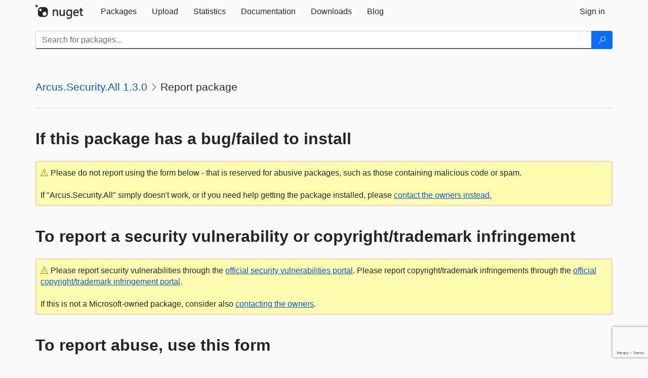

--- FILE ---
content_type: text/html; charset=utf-8
request_url: https://www.nuget.org/packages/Arcus.Security.All/1.3.0/ReportAbuse
body_size: 6802
content:
<!DOCTYPE html>
<html lang="en">
<head>
    <meta charset="utf-8" />
    <meta http-equiv="X-UA-Compatible" content="IE=edge">
    <meta name="viewport" content="width=device-width, initial-scale=1">
        <meta name="robots" content="noindex">

        <link rel="canonical" href="https://www.nuget.org/packages/Arcus.Security.All/1.3.0/ReportAbuse">

    
    

    <title>
        NuGet Gallery
        | Report Package Arcus.Security.All 1.3.0
    </title>

    <link href="/favicon.ico" rel="shortcut icon" type="image/x-icon" />
        <link title="NuGet.org" type="application/opensearchdescription+xml" href="/opensearch.xml" rel="search">

    <link href="/Content/gallery/css/site.min.css?v=1na5Q3HPVSkugniYsNxjmE134E1C4dpzFOT5rmDYA-E1" rel="stylesheet"/>

    <link href="/Content/gallery/css/bootstrap.min.css" rel="stylesheet"/>


    <script nonce="5vEXuxCuqcmp9Y5xeF64OncPUN70ER7ZN7ha72ndImg=">
        // Check the browser preferred color scheme
        const prefersDarkMode = window.matchMedia("(prefers-color-scheme: dark)").matches;
        const defaultTheme = prefersDarkMode ? "dark" : "light";
        const preferredTheme = localStorage.getItem("theme")

        // Check if the localStorage item is set, if not set it to the system theme
        if (!preferredTheme || !(preferredTheme === "dark" || preferredTheme === "light")) {
            localStorage.setItem("theme", "system");
        }

        if (preferredTheme === "light" || preferredTheme === "dark") {
            document.documentElement.setAttribute('data-theme', preferredTheme);
        }
        else {
            document.documentElement.setAttribute('data-theme', defaultTheme);
        }
    </script>

    <!-- HTML5 shim and Respond.js for IE8 support of HTML5 elements and media queries -->
    <!-- WARNING: Respond.js doesn't work if you view the page via file:// -->
    <!--[if lt IE 9]>
      <script src="https://oss.maxcdn.com/html5shiv/3.7.3/html5shiv.min.js"></script>
      <script src="https://oss.maxcdn.com/respond/1.4.2/respond.min.js"></script>
    <![endif]-->

    
    
    
    
                <script type="text/javascript">
                var appInsights = window.appInsights || function (config) {
                    function s(config) {
                        t[config] = function () {
                            var i = arguments;
                            t.queue.push(function () { t[config].apply(t, i) })
                        }
                    }

                    var t = { config: config }, r = document, f = window, e = "script", o = r.createElement(e), i, u;
                    for (o.src = config.url || "//js.monitor.azure.com/scripts/a/ai.0.js", r.getElementsByTagName(e)[0].parentNode.appendChild(o), t.cookie = r.cookie, t.queue = [], i = ["Event", "Exception", "Metric", "PageView", "Trace"]; i.length;) s("track" + i.pop());
                    return config.disableExceptionTracking || (i = "onerror", s("_" + i), u = f[i], f[i] = function (config, r, f, e, o) {
                        var s = u && u(config, r, f, e, o);
                        return s !== !0 && t["_" + i](config, r, f, e, o), s
                    }), t
                }({
                    instrumentationKey: 'df3a36b9-dfba-401c-82ab-35690083be3e',
                    samplingPercentage: 100
                });

                window.appInsights = appInsights;
                appInsights.trackPageView();
            </script>

</head>
<body >
    

<div id="cookie-banner"></div>




<nav class="navbar navbar-inverse" role="navigation">
    <div class="container">
        <div class="row">
            <div class="col-sm-12 text-center">
                <a href="#" id="skipToContent" class="showOnFocus" title="Skip To Content">Skip To Content</a>
            </div>
        </div>
        <div class="row">
            <div class="col-sm-12">
                <div class="navbar-header">
                    <button type="button" class="navbar-toggle collapsed" data-toggle="collapse" data-target="#navbar" aria-expanded="false" aria-controls="navbar">
                        <span class="sr-only">Toggle navigation</span>
                        <span class="icon-bar"></span>
                        <span class="icon-bar"></span>
                        <span class="icon-bar"></span>
                    </button>
                    <a href="/" class="home-link">
                        <div class="navbar-logo nuget-logo-image" alt="NuGet home" role="img" aria-label="NuGet Home"     onerror="this.src='https://nuget.org/Content/gallery/img/logo-header-94x29.png'; this.onerror = null;"
></div>
                    </a>
                </div>
                <div id="navbar" class="navbar-collapse collapse">
                    <ul class="nav navbar-nav" role="tablist">
                            <li class="" role="presentation">
        <a role="tab" name="Packages" aria-selected="false" href="/packages" class="link-to-add-local-search-filters">
            <span>Packages</span>
        </a>
    </li>

                            <li class="" role="presentation">
        <a role="tab" name="Upload" aria-selected="false" href="/packages/manage/upload">
            <span>Upload</span>
        </a>
    </li>

    <li class="" role="presentation">
        <a role="tab" name="Statistics" aria-selected="false" href="/stats">
            <span>Statistics</span>
        </a>
    </li>
                                                    <li class="" role="presentation">
        <a role="tab" name="Documentation" aria-selected="false" href="https://docs.microsoft.com/nuget/">
            <span>Documentation</span>
        </a>
    </li>

                            <li class="" role="presentation">
        <a role="tab" name="Downloads" aria-selected="false" href="/downloads">
            <span>Downloads</span>
        </a>
    </li>

                            <li class="" role="presentation">
        <a role="tab" name="Blog" aria-selected="false" href="https://blog.nuget.org/">
            <span>Blog</span>
        </a>
    </li>

                    </ul>
                        <ul class="nav navbar-nav navbar-right" role="tablist">
    <li class="" role="presentation">
        <a role="tab" name="Sign in" aria-selected="false" href="/users/account/LogOn?returnUrl=%2Fpackages%2FArcus.Security.All%2F1.3.0%2FReportMyPackage" title="Sign in to an existing NuGet.org account">
            <span>Sign in</span>
        </a>
    </li>
                        </ul>
                </div>
            </div>
        </div>
    </div>

        <div id="search-bar-header" class="container search-container">
            <div class="row">
                <form aria-label="Package search bar" class="col-sm-12" id="form-to-add-local-search-filters" action="/packages" method="get">
                    <div class="input-group">
    <input name="q" type="text" class="form-control input-brand" id="search" aria-label="Enter packages to search"
           placeholder="Search for packages..." autocomplete="off"
           value=""
            />
    <span class="input-group-btn">
        <button class="btn btn-brand btn-search" type="submit"
                title="Search for packages" aria-label="Search">
            <span class="ms-Icon ms-Icon--Search" aria-hidden="true"></span>
        </button>
    </span>
</div>
                    <div id="autocomplete-results-container" class="text-left" tabindex="0"></div>

<script type="text/html" id="autocomplete-results-row">
    <!-- ko if: $data -->
    <!-- ko if: $data.PackageRegistration -->
    <div class="col-sm-4 autocomplete-row-id autocomplete-row-data">
        <span data-bind="attr: { id: 'autocomplete-result-id-' + $data.PackageRegistration.Id, title: $data.PackageRegistration.Id }, text: $data.PackageRegistration.Id"></span>
    </div>
    <div class="col-sm-4 autocomplete-row-downloadcount text-right autocomplete-row-data">
        <span data-bind="text: $data.DownloadCount + ' downloads'"></span>
    </div>
    <div class="col-sm-4 autocomplete-row-owners text-left autocomplete-row-data">
        <span data-bind="text: $data.OwnersString + ' '"></span>
    </div>
    <!-- /ko -->
    <!-- ko ifnot: $data.PackageRegistration -->
    <div class="col-sm-12 autocomplete-row-id autocomplete-row-data">
        <span data-bind="attr: { id: 'autocomplete-result-id-' + $data, title: $data  }, text: $data"></span>
    </div>
    <!-- /ko -->
    <!-- /ko -->
</script>

<script type="text/html" id="autocomplete-results-template">
    <!-- ko if: $data.data.length > 0 -->
    <div data-bind="foreach: $data.data" id="autocomplete-results-list">
        <a data-bind="attr: { id: 'autocomplete-result-row-' + $data, href: '/packages/' + $data, title: $data }" tabindex="-1">
            <div data-bind="attr:{ id: 'autocomplete-container-' + $data }" class="autocomplete-results-row">
            </div>
        </a>
    </div>
    <!-- /ko -->
</script>

                </form>
            </div>
        </div>
</nav>






    <div id="skippedToContent">
    

<section role="main" class="container main-container page-report-abuse">
    <div class="row report-form">
        <div class="col-sm-12  col-md-12 ">
            

    <h1 class="ms-font-xl breadcrumb-title">
            <span class="ms-noWrap"><a href="/packages/Arcus.Security.All/1.3.0">Arcus.Security.All 1.3.0</a></span>
                <i class="ms-Icon ms-Icon--ChevronRight ms-font-m" aria-hidden="true"></i>
            <span class="ms-noWrap">Report package
</span>
    </h1>
        <hr class="breadcrumb-divider" />


                <h2><strong>If this package has a bug/failed to install</strong></h2>
    <div class="icon-text alert alert-brand-warning"   role="alert" aria-live="assertive"  >
        <i class="ms-Icon ms-Icon--Warning" aria-hidden="true"></i>
        
                        Please do not report using the form below - that is reserved for abusive packages, such as those containing malicious code or spam.
                        <br />
                        <br />
                        If "Arcus.Security.All" simply doesn't work, or if you need help getting the package installed, please
                        <a href="/packages/Arcus.Security.All/1.3.0/ContactOwners" title="contact the owners">contact the owners instead.</a>
                    

    </div>
                <h2><strong>To report a security vulnerability or copyright/trademark infringement</strong></h2>
    <div class="icon-text alert alert-brand-warning"   role="alert" aria-live="assertive"  >
        <i class="ms-Icon ms-Icon--Warning" aria-hidden="true"></i>
        
                        Please report security vulnerabilities through the <a href="https://msrc.microsoft.com/create-report" title="report a security vulnerability">official security vulnerabilities portal</a>.
                        Please report copyright/trademark infringements through the <a href="https://msrc.microsoft.com/report/infringement" title="Notice of Copyright or Trademark Infringment">official copyright/trademark infringement portal</a>.
                        <br />
                        <br />
                        If this is not a Microsoft-owned package, consider also <a href="/packages/Arcus.Security.All/1.3.0/ContactOwners" title="contact the owners">contacting the owners</a>.
                    

    </div>
                <h2><strong>To report abuse, use this form</strong></h2>
    <div class="icon-text alert alert-brand-warning"   role="alert" aria-live="assertive"  >
        <i class="ms-Icon ms-Icon--Warning" aria-hidden="true"></i>
        
                            If this is your package, please <a href="/users/account/LogOn?returnUrl=%2Fpackages%2FArcus.Security.All%2F1.3.0%2FReportMyPackage">sign in</a> to contact support.
                        

    </div>
                <p tabindex="0">
                    <text>
                        Please provide a detailed abuse report with evidence to support your claim! We cannot delete packages without evidence that they exhibit malicious behavior.
                    </text>
                </p>
<form action="/packages/Arcus.Security.All/1.3.0/ReportAbuse" method="post"><input name="__RequestVerificationToken" type="hidden" value="DYiLZZUHMA9GqVwJP2o6B7oygOEO3hKMxtFsWoyx2cZU_J7Gdnu2NsSV2H7R_gtfXVYmywUDgJ2mEAqbyXpK9cG_l6XFyfzBIh_t-pl1XYg1" />                    <div id="form-field-reason" class="form-group ">
                        <label for="Reason" id="reason-label">Reason</label>
                        <p tabindex="0">Please select the reason for contacting support about this package. This package contains:</p>
                        <select aria-labelledby="reason-label reason-validation-message" aria-required="true" class="form-control select-brand" data-val="true" data-val-required="You must select a reason for reporting the package." id="Reason" name="Reason"><option value="">&lt;Choose a Reason&gt;</option>
<option value="ViolatesALicenseIOwn">Content infringing my copyright or trademark</option>
<option value="ContainsMaliciousCode">Malicious code</option>
<option value="ContainsSecurityVulnerability">A security vulnerability</option>
<option value="HasABugOrFailedToInstall">A bug/failed to install</option>
<option value="Other">Other</option>
</select>
                        <span aria-live="assertive" class="field-validation-valid help-block" data-valmsg-for="Reason" data-valmsg-replace="true" id="reason-validation-message" role="alert"></span>
                    </div>
                    <div class="reason-error-has-a-bug" tabindex="0">
                        <p>
                            Unfortunately we cannot provide support for bugs in NuGet packages. Please <a href="/packages/Arcus.Security.All/1.3.0/ContactOwners" title="contact the owners">contact the owners</a> for assistance.
                        </p>
                    </div>
                    <div class="reason-error-security-vulnerability" tabindex="0">
                        <p>
                            Please report security vulnerabilities through the <a href="https://msrc.microsoft.com/create-report" title="report a security vulnerability">official portal</a>.
                            If this is not a Microsoft-owned package, consider also <a href="/packages/Arcus.Security.All/1.3.0/ContactOwners" title="contact the owners">contacting the owners</a>.
                        </p>
                    </div>
                    <div class="reason-error-copyright-infringement" tabindex="0">
                        <p>
                            Please report copyright/trademark infringements through the <a href="https://msrc.microsoft.com/report/infringement" title="Notice of Copyright or Trademark Infringment">official portal</a>.
                            If this is not a Microsoft-owned package, consider also <a href="/packages/Arcus.Security.All/1.3.0/ContactOwners" title="contact the owners">contacting the owners</a>.
                        </p>
                    </div>
                    <div class="reason-error-revenge-porn" tabindex="0">
                        <p>
                            Please report this safety violation through the <a href="https://www.microsoft.com/concern/revengeporn" title="revenge porn portal">official portal</a>.
                        </p>
                    </div>
                    <div id="report-abuse-form">
                        <div class="form-group ">
                            <label for="Email" id="email-label">Your Email Address</label>
                            <input aria-labelledby="email-label email-validation-message" aria-required="true" class="form-control input-brand" data-val="true" data-val-length="The field Your Email Address must be a string with a maximum length of 4000." data-val-length-max="4000" data-val-regex="This doesn&#39;t appear to be a valid email address." data-val-regex-pattern="^[-A-Za-z0-9!#$%&amp;&#39;*+\/=?^_`{|}~\.]+@[A-Za-z0-9]+[\w\.-]*[A-Za-z0-9]*\.[A-Za-z0-9][A-Za-z\.]*[A-Za-z]$" data-val-required="Please enter your email address." id="Email" name="Email" type="text" value="" />
                            <span aria-live="assertive" class="field-validation-valid help-block" data-valmsg-for="Email" data-valmsg-replace="true" id="email-validation-message" role="alert"></span>
                        </div>
                        <div class="form-group already-contacted-owner ">
                            <label class="brand-checkbox">
                                <input aria-labelledby="alreadycontactedowner-label alreadycontactedowner-validation-message" data-val="true" data-val-required="The I have already tried to contact the package owner about this problem. field is required." id="AlreadyContactedOwner" name="AlreadyContactedOwner" type="checkbox" value="true" /><input name="AlreadyContactedOwner" type="hidden" value="false" />
                                <span>I have already tried to contact the package owner about this problem.</span>
                            </label>
                            <span aria-live="assertive" class="field-validation-valid help-block" data-valmsg-for="AlreadyContactedOwner" data-valmsg-replace="true" id="alreadycontactedowner-validation-message" role="alert"></span>
                        </div>
                        <div class="form-group ">
                            <label for="Message" id="message-label">Details</label>
                            <p tabindex="0">
                                Please provide a detailed description of the problem.
                            <p>
                            <div class="online-safety-extras" tabindex="0">
                                <p>
                                    Please also describe where in the package the problem was found. Be sure to include:
                                    <ul>
                                        <li>Whether the problem is in graphics, video, readme, scripts, libraries, nuspec, other metadata, other file(s)</li>
                                        <li>The exact names of the offending file(s)</li>
                                    </ul>
                                </p>
                            </div>
                            <div class="imminent-harm" tabindex="0">
                                <p>
                                    Note: please ensure when reporting this type of abuse that you've considered whether the following are present:
                                    <ul>
                                        <li>A targeted person or group (including self)</li>
                                        <li>An identified actor--i.e. person intending to commit the offense</li>
                                        <li>Details of the threat</li>
                                        <li>Time and/or place where the act will be carried out</li>
                                    </ul>
                                </p>
                            </div>
                            <textarea aria-labelledby="message-label message-validation-message" aria-required="true" class="form-control textarea-brand" cols="50" data-val="true" data-val-length="The field Details must be a string with a maximum length of 4000." data-val-length-max="4000" data-val-required="Please enter a message." id="Message" name="Message" rows="10">
</textarea>
                            <span aria-live="assertive" class="field-validation-valid help-block" data-valmsg-for="Message" data-valmsg-replace="true" id="message-validation-message" role="alert"></span>
                        </div>
                        <div class="form-group ">
                            <label class="brand-checkbox">
                                <input aria-labelledby="copysender-label copysender-validation-message" checked="checked" data-val="true" data-val-required="The Send me a copy field is required." id="CopySender" name="CopySender" type="checkbox" value="true" /><input name="CopySender" type="hidden" value="false" />
                                <span>Send me a copy</span>
                            </label>
                            <span aria-live="assertive" class="field-validation-valid help-block" data-valmsg-for="CopySender" data-valmsg-replace="true" id="copysender-validation-message" role="alert"></span>
                        </div>
                        <div class="form-group">
                            <input id="Submit" type="submit" class="btn btn-brand form-control" value="Report" />
                        </div>
                    </div>
</form>        </div>
    </div>
</section>


    </div>
    <footer class="footer">
    <div class="container">
        <div class="row">
            <div class="col-sm-4">
                <span class="footer-heading"><a href="/policies/Contact">Contact</a></span>
                <p>
                    Got questions about NuGet or the NuGet Gallery?
                </p>
            </div>
            <div class="col-sm-4">
                <span class="footer-heading"><a href="https://status.nuget.org/">Status</a></span>
                <p>
                    Find out the service status of NuGet.org and its related services.
                </p>
            </div>
            <div class="col-sm-4">
                <span class="footer-heading">
                    <a aria-label="Frequently Asked Questions" href="https://aka.ms/nuget-faq">
                        <abbr title="Frequently Asked Questions">FAQ</abbr>
                    </a>
                </span>
                <p>
                    Read the Frequently Asked Questions about NuGet and see if your question made the list.
                </p>
            </div>
        </div>
        <div class="row">
            <div class="col-md-3 row-gap">
                <div class="nuget-logo-footer" alt="NuGet home" role="img" aria-label="NuGet Home"     onerror="this.src='https://nuget.org/Content/gallery/img/logo-footer-184x57.png'; this.onerror = null;"
></div>
            </div>
            <div class="col-md-9 row-gap">
                <div class="row">
                        <div class="col-md-12 footer-release-info">
                            <p>
                                        &#169; Microsoft 2026 -

                                <a href="/policies/About">About</a> -
                                <a href="/policies/Terms">Terms of Use</a> -
                                <a href="https://go.microsoft.com/fwlink/?LinkId=521839" id="footer-privacy-policy-link">Privacy Statement</a>
                                    - <a href="https://www.microsoft.com/trademarks">Trademarks</a>
                                <br />
                            </p>
                        </div>
                </div>
            </div>
        </div>
    </div>
<!--
    This is the NuGet Gallery version 5.0.0-main-12912676.
        Deployed from 0d090ffb4f Link: https://www.github.com/NuGet/NuGetGallery/commit/0d090ffb4f
        Built on HEAD Link: https://www.github.com/NuGet/NuGetGallery/tree/HEAD
        Built on 2025-12-08T05:25:51.4871452+00:00
    Deployment label: PROD-USNC.ASE-5.0.0-main-12912676
    You are on d16dv4000000.
-->

</footer>

        <script src="https://wcpstatic.microsoft.com/mscc/lib/v2/wcp-consent.js" nonce="5vEXuxCuqcmp9Y5xeF64OncPUN70ER7ZN7ha72ndImg="></script>

    <script src="/Scripts/gallery/site.min.js?v=9352ShibzZ-oY8G2paDIJFoRoTrWghNF7YlXi2tc4d01" nonce='5vEXuxCuqcmp9Y5xeF64OncPUN70ER7ZN7ha72ndImg='></script>

    
            <script src='https://www.google.com/recaptcha/api.js' async defer></script>
        <script type="text/javascript">
            var $submit = $('#Submit');
            $submit.before(
                '<div id="recaptcha" class="g-recaptcha" '
                + 'data-sitekey="6Lf4P10UAAAAAPp-L5yBSChLOGUdU4ci187t7JCv" data-size="invisible" '
                + 'data-callback="onSubmit" data-tabindex="1"></div>');

            var $form = $submit.parents('form')
            $submit.click(function (e) {
                if ($form.valid()) {
                    e.preventDefault();
                    grecaptcha.execute();
                }
            });

            function onSubmit(token) {
                $form.submit();
            }

            window.onload = function () {
                $('div.g-recaptcha iframe').attr({ tabindex: "1" });
                $('div.g-recaptcha iframe').attr({ role: "document" });
            }
        </script>

    <script>
        function reasonSelected() {
            var $form = $('#Reason').parents('form');
            var val = $('#Reason').val();
            if (val) {
                $form.validate().element($('#Reason'));
            }

            // For error conditions, hide the other form fields and show error messages
            if (val === 'HasABugOrFailedToInstall'
                || val === 'ContainsSecurityVulnerability'
                || val === 'ViolatesALicenseIOwn'
                || val === 'RevengePorn') {
                $('#report-abuse-form').hide();
            } else {
                $('#report-abuse-form').show();
            }

            if (val === 'HasABugOrFailedToInstall') {
                $form.find('.reason-error-has-a-bug').show();
            } else {
                $form.find('.reason-error-has-a-bug').hide();
            }

            if (val === 'ContainsSecurityVulnerability') {
                $form.find('.reason-error-security-vulnerability').show();
            } else {
                $form.find('.reason-error-security-vulnerability').hide();
            }

            if (val === 'ViolatesALicenseIOwn') {
                $form.find('.reason-error-copyright-infringement').show();
            } else {
                $form.find('.reason-error-copyright-infringement').hide();
            }

            if (val === 'RevengePorn') {
                $form.find('.reason-error-revenge-porn').show();
            } else {
                $form.find('.reason-error-revenge-porn').hide();
            }

            // We don't suggest the customer contact the owner in the case of safety violations
            if (val === 'ChildSexualExploitationOrAbuse'
                || val === 'TerrorismOrViolentExtremism'
                || val === 'HateSpeech'
                || val === 'ImminentHarm'
                || val === 'RevengePorn'
                || val === 'OtherNudityOrPornography') {
                $form.find('.already-contacted-owner').hide();
                $form.find('.online-safety-extras').show();
            } else {
                $form.find('.already-contacted-owner').show();
                $form.find('.online-safety-extras').hide();
            }

            if (val === 'ImminentHarm') {
                $form.find('.imminent-harm').show();
            } else {
                $form.find('.imminent-harm').hide();
            }
        }

        $(function () {
            $('#Reason').change(reasonSelected);
            reasonSelected(); // Run once in case it starts with the bad selection
        });
    </script>

</body>
</html>


--- FILE ---
content_type: text/html; charset=utf-8
request_url: https://www.google.com/recaptcha/api2/anchor?ar=1&k=6Lf4P10UAAAAAPp-L5yBSChLOGUdU4ci187t7JCv&co=aHR0cHM6Ly93d3cubnVnZXQub3JnOjQ0Mw..&hl=en&v=PoyoqOPhxBO7pBk68S4YbpHZ&size=invisible&anchor-ms=20000&execute-ms=30000&cb=f2ssma3xljv3
body_size: 49493
content:
<!DOCTYPE HTML><html dir="ltr" lang="en"><head><meta http-equiv="Content-Type" content="text/html; charset=UTF-8">
<meta http-equiv="X-UA-Compatible" content="IE=edge">
<title>reCAPTCHA</title>
<style type="text/css">
/* cyrillic-ext */
@font-face {
  font-family: 'Roboto';
  font-style: normal;
  font-weight: 400;
  font-stretch: 100%;
  src: url(//fonts.gstatic.com/s/roboto/v48/KFO7CnqEu92Fr1ME7kSn66aGLdTylUAMa3GUBHMdazTgWw.woff2) format('woff2');
  unicode-range: U+0460-052F, U+1C80-1C8A, U+20B4, U+2DE0-2DFF, U+A640-A69F, U+FE2E-FE2F;
}
/* cyrillic */
@font-face {
  font-family: 'Roboto';
  font-style: normal;
  font-weight: 400;
  font-stretch: 100%;
  src: url(//fonts.gstatic.com/s/roboto/v48/KFO7CnqEu92Fr1ME7kSn66aGLdTylUAMa3iUBHMdazTgWw.woff2) format('woff2');
  unicode-range: U+0301, U+0400-045F, U+0490-0491, U+04B0-04B1, U+2116;
}
/* greek-ext */
@font-face {
  font-family: 'Roboto';
  font-style: normal;
  font-weight: 400;
  font-stretch: 100%;
  src: url(//fonts.gstatic.com/s/roboto/v48/KFO7CnqEu92Fr1ME7kSn66aGLdTylUAMa3CUBHMdazTgWw.woff2) format('woff2');
  unicode-range: U+1F00-1FFF;
}
/* greek */
@font-face {
  font-family: 'Roboto';
  font-style: normal;
  font-weight: 400;
  font-stretch: 100%;
  src: url(//fonts.gstatic.com/s/roboto/v48/KFO7CnqEu92Fr1ME7kSn66aGLdTylUAMa3-UBHMdazTgWw.woff2) format('woff2');
  unicode-range: U+0370-0377, U+037A-037F, U+0384-038A, U+038C, U+038E-03A1, U+03A3-03FF;
}
/* math */
@font-face {
  font-family: 'Roboto';
  font-style: normal;
  font-weight: 400;
  font-stretch: 100%;
  src: url(//fonts.gstatic.com/s/roboto/v48/KFO7CnqEu92Fr1ME7kSn66aGLdTylUAMawCUBHMdazTgWw.woff2) format('woff2');
  unicode-range: U+0302-0303, U+0305, U+0307-0308, U+0310, U+0312, U+0315, U+031A, U+0326-0327, U+032C, U+032F-0330, U+0332-0333, U+0338, U+033A, U+0346, U+034D, U+0391-03A1, U+03A3-03A9, U+03B1-03C9, U+03D1, U+03D5-03D6, U+03F0-03F1, U+03F4-03F5, U+2016-2017, U+2034-2038, U+203C, U+2040, U+2043, U+2047, U+2050, U+2057, U+205F, U+2070-2071, U+2074-208E, U+2090-209C, U+20D0-20DC, U+20E1, U+20E5-20EF, U+2100-2112, U+2114-2115, U+2117-2121, U+2123-214F, U+2190, U+2192, U+2194-21AE, U+21B0-21E5, U+21F1-21F2, U+21F4-2211, U+2213-2214, U+2216-22FF, U+2308-230B, U+2310, U+2319, U+231C-2321, U+2336-237A, U+237C, U+2395, U+239B-23B7, U+23D0, U+23DC-23E1, U+2474-2475, U+25AF, U+25B3, U+25B7, U+25BD, U+25C1, U+25CA, U+25CC, U+25FB, U+266D-266F, U+27C0-27FF, U+2900-2AFF, U+2B0E-2B11, U+2B30-2B4C, U+2BFE, U+3030, U+FF5B, U+FF5D, U+1D400-1D7FF, U+1EE00-1EEFF;
}
/* symbols */
@font-face {
  font-family: 'Roboto';
  font-style: normal;
  font-weight: 400;
  font-stretch: 100%;
  src: url(//fonts.gstatic.com/s/roboto/v48/KFO7CnqEu92Fr1ME7kSn66aGLdTylUAMaxKUBHMdazTgWw.woff2) format('woff2');
  unicode-range: U+0001-000C, U+000E-001F, U+007F-009F, U+20DD-20E0, U+20E2-20E4, U+2150-218F, U+2190, U+2192, U+2194-2199, U+21AF, U+21E6-21F0, U+21F3, U+2218-2219, U+2299, U+22C4-22C6, U+2300-243F, U+2440-244A, U+2460-24FF, U+25A0-27BF, U+2800-28FF, U+2921-2922, U+2981, U+29BF, U+29EB, U+2B00-2BFF, U+4DC0-4DFF, U+FFF9-FFFB, U+10140-1018E, U+10190-1019C, U+101A0, U+101D0-101FD, U+102E0-102FB, U+10E60-10E7E, U+1D2C0-1D2D3, U+1D2E0-1D37F, U+1F000-1F0FF, U+1F100-1F1AD, U+1F1E6-1F1FF, U+1F30D-1F30F, U+1F315, U+1F31C, U+1F31E, U+1F320-1F32C, U+1F336, U+1F378, U+1F37D, U+1F382, U+1F393-1F39F, U+1F3A7-1F3A8, U+1F3AC-1F3AF, U+1F3C2, U+1F3C4-1F3C6, U+1F3CA-1F3CE, U+1F3D4-1F3E0, U+1F3ED, U+1F3F1-1F3F3, U+1F3F5-1F3F7, U+1F408, U+1F415, U+1F41F, U+1F426, U+1F43F, U+1F441-1F442, U+1F444, U+1F446-1F449, U+1F44C-1F44E, U+1F453, U+1F46A, U+1F47D, U+1F4A3, U+1F4B0, U+1F4B3, U+1F4B9, U+1F4BB, U+1F4BF, U+1F4C8-1F4CB, U+1F4D6, U+1F4DA, U+1F4DF, U+1F4E3-1F4E6, U+1F4EA-1F4ED, U+1F4F7, U+1F4F9-1F4FB, U+1F4FD-1F4FE, U+1F503, U+1F507-1F50B, U+1F50D, U+1F512-1F513, U+1F53E-1F54A, U+1F54F-1F5FA, U+1F610, U+1F650-1F67F, U+1F687, U+1F68D, U+1F691, U+1F694, U+1F698, U+1F6AD, U+1F6B2, U+1F6B9-1F6BA, U+1F6BC, U+1F6C6-1F6CF, U+1F6D3-1F6D7, U+1F6E0-1F6EA, U+1F6F0-1F6F3, U+1F6F7-1F6FC, U+1F700-1F7FF, U+1F800-1F80B, U+1F810-1F847, U+1F850-1F859, U+1F860-1F887, U+1F890-1F8AD, U+1F8B0-1F8BB, U+1F8C0-1F8C1, U+1F900-1F90B, U+1F93B, U+1F946, U+1F984, U+1F996, U+1F9E9, U+1FA00-1FA6F, U+1FA70-1FA7C, U+1FA80-1FA89, U+1FA8F-1FAC6, U+1FACE-1FADC, U+1FADF-1FAE9, U+1FAF0-1FAF8, U+1FB00-1FBFF;
}
/* vietnamese */
@font-face {
  font-family: 'Roboto';
  font-style: normal;
  font-weight: 400;
  font-stretch: 100%;
  src: url(//fonts.gstatic.com/s/roboto/v48/KFO7CnqEu92Fr1ME7kSn66aGLdTylUAMa3OUBHMdazTgWw.woff2) format('woff2');
  unicode-range: U+0102-0103, U+0110-0111, U+0128-0129, U+0168-0169, U+01A0-01A1, U+01AF-01B0, U+0300-0301, U+0303-0304, U+0308-0309, U+0323, U+0329, U+1EA0-1EF9, U+20AB;
}
/* latin-ext */
@font-face {
  font-family: 'Roboto';
  font-style: normal;
  font-weight: 400;
  font-stretch: 100%;
  src: url(//fonts.gstatic.com/s/roboto/v48/KFO7CnqEu92Fr1ME7kSn66aGLdTylUAMa3KUBHMdazTgWw.woff2) format('woff2');
  unicode-range: U+0100-02BA, U+02BD-02C5, U+02C7-02CC, U+02CE-02D7, U+02DD-02FF, U+0304, U+0308, U+0329, U+1D00-1DBF, U+1E00-1E9F, U+1EF2-1EFF, U+2020, U+20A0-20AB, U+20AD-20C0, U+2113, U+2C60-2C7F, U+A720-A7FF;
}
/* latin */
@font-face {
  font-family: 'Roboto';
  font-style: normal;
  font-weight: 400;
  font-stretch: 100%;
  src: url(//fonts.gstatic.com/s/roboto/v48/KFO7CnqEu92Fr1ME7kSn66aGLdTylUAMa3yUBHMdazQ.woff2) format('woff2');
  unicode-range: U+0000-00FF, U+0131, U+0152-0153, U+02BB-02BC, U+02C6, U+02DA, U+02DC, U+0304, U+0308, U+0329, U+2000-206F, U+20AC, U+2122, U+2191, U+2193, U+2212, U+2215, U+FEFF, U+FFFD;
}
/* cyrillic-ext */
@font-face {
  font-family: 'Roboto';
  font-style: normal;
  font-weight: 500;
  font-stretch: 100%;
  src: url(//fonts.gstatic.com/s/roboto/v48/KFO7CnqEu92Fr1ME7kSn66aGLdTylUAMa3GUBHMdazTgWw.woff2) format('woff2');
  unicode-range: U+0460-052F, U+1C80-1C8A, U+20B4, U+2DE0-2DFF, U+A640-A69F, U+FE2E-FE2F;
}
/* cyrillic */
@font-face {
  font-family: 'Roboto';
  font-style: normal;
  font-weight: 500;
  font-stretch: 100%;
  src: url(//fonts.gstatic.com/s/roboto/v48/KFO7CnqEu92Fr1ME7kSn66aGLdTylUAMa3iUBHMdazTgWw.woff2) format('woff2');
  unicode-range: U+0301, U+0400-045F, U+0490-0491, U+04B0-04B1, U+2116;
}
/* greek-ext */
@font-face {
  font-family: 'Roboto';
  font-style: normal;
  font-weight: 500;
  font-stretch: 100%;
  src: url(//fonts.gstatic.com/s/roboto/v48/KFO7CnqEu92Fr1ME7kSn66aGLdTylUAMa3CUBHMdazTgWw.woff2) format('woff2');
  unicode-range: U+1F00-1FFF;
}
/* greek */
@font-face {
  font-family: 'Roboto';
  font-style: normal;
  font-weight: 500;
  font-stretch: 100%;
  src: url(//fonts.gstatic.com/s/roboto/v48/KFO7CnqEu92Fr1ME7kSn66aGLdTylUAMa3-UBHMdazTgWw.woff2) format('woff2');
  unicode-range: U+0370-0377, U+037A-037F, U+0384-038A, U+038C, U+038E-03A1, U+03A3-03FF;
}
/* math */
@font-face {
  font-family: 'Roboto';
  font-style: normal;
  font-weight: 500;
  font-stretch: 100%;
  src: url(//fonts.gstatic.com/s/roboto/v48/KFO7CnqEu92Fr1ME7kSn66aGLdTylUAMawCUBHMdazTgWw.woff2) format('woff2');
  unicode-range: U+0302-0303, U+0305, U+0307-0308, U+0310, U+0312, U+0315, U+031A, U+0326-0327, U+032C, U+032F-0330, U+0332-0333, U+0338, U+033A, U+0346, U+034D, U+0391-03A1, U+03A3-03A9, U+03B1-03C9, U+03D1, U+03D5-03D6, U+03F0-03F1, U+03F4-03F5, U+2016-2017, U+2034-2038, U+203C, U+2040, U+2043, U+2047, U+2050, U+2057, U+205F, U+2070-2071, U+2074-208E, U+2090-209C, U+20D0-20DC, U+20E1, U+20E5-20EF, U+2100-2112, U+2114-2115, U+2117-2121, U+2123-214F, U+2190, U+2192, U+2194-21AE, U+21B0-21E5, U+21F1-21F2, U+21F4-2211, U+2213-2214, U+2216-22FF, U+2308-230B, U+2310, U+2319, U+231C-2321, U+2336-237A, U+237C, U+2395, U+239B-23B7, U+23D0, U+23DC-23E1, U+2474-2475, U+25AF, U+25B3, U+25B7, U+25BD, U+25C1, U+25CA, U+25CC, U+25FB, U+266D-266F, U+27C0-27FF, U+2900-2AFF, U+2B0E-2B11, U+2B30-2B4C, U+2BFE, U+3030, U+FF5B, U+FF5D, U+1D400-1D7FF, U+1EE00-1EEFF;
}
/* symbols */
@font-face {
  font-family: 'Roboto';
  font-style: normal;
  font-weight: 500;
  font-stretch: 100%;
  src: url(//fonts.gstatic.com/s/roboto/v48/KFO7CnqEu92Fr1ME7kSn66aGLdTylUAMaxKUBHMdazTgWw.woff2) format('woff2');
  unicode-range: U+0001-000C, U+000E-001F, U+007F-009F, U+20DD-20E0, U+20E2-20E4, U+2150-218F, U+2190, U+2192, U+2194-2199, U+21AF, U+21E6-21F0, U+21F3, U+2218-2219, U+2299, U+22C4-22C6, U+2300-243F, U+2440-244A, U+2460-24FF, U+25A0-27BF, U+2800-28FF, U+2921-2922, U+2981, U+29BF, U+29EB, U+2B00-2BFF, U+4DC0-4DFF, U+FFF9-FFFB, U+10140-1018E, U+10190-1019C, U+101A0, U+101D0-101FD, U+102E0-102FB, U+10E60-10E7E, U+1D2C0-1D2D3, U+1D2E0-1D37F, U+1F000-1F0FF, U+1F100-1F1AD, U+1F1E6-1F1FF, U+1F30D-1F30F, U+1F315, U+1F31C, U+1F31E, U+1F320-1F32C, U+1F336, U+1F378, U+1F37D, U+1F382, U+1F393-1F39F, U+1F3A7-1F3A8, U+1F3AC-1F3AF, U+1F3C2, U+1F3C4-1F3C6, U+1F3CA-1F3CE, U+1F3D4-1F3E0, U+1F3ED, U+1F3F1-1F3F3, U+1F3F5-1F3F7, U+1F408, U+1F415, U+1F41F, U+1F426, U+1F43F, U+1F441-1F442, U+1F444, U+1F446-1F449, U+1F44C-1F44E, U+1F453, U+1F46A, U+1F47D, U+1F4A3, U+1F4B0, U+1F4B3, U+1F4B9, U+1F4BB, U+1F4BF, U+1F4C8-1F4CB, U+1F4D6, U+1F4DA, U+1F4DF, U+1F4E3-1F4E6, U+1F4EA-1F4ED, U+1F4F7, U+1F4F9-1F4FB, U+1F4FD-1F4FE, U+1F503, U+1F507-1F50B, U+1F50D, U+1F512-1F513, U+1F53E-1F54A, U+1F54F-1F5FA, U+1F610, U+1F650-1F67F, U+1F687, U+1F68D, U+1F691, U+1F694, U+1F698, U+1F6AD, U+1F6B2, U+1F6B9-1F6BA, U+1F6BC, U+1F6C6-1F6CF, U+1F6D3-1F6D7, U+1F6E0-1F6EA, U+1F6F0-1F6F3, U+1F6F7-1F6FC, U+1F700-1F7FF, U+1F800-1F80B, U+1F810-1F847, U+1F850-1F859, U+1F860-1F887, U+1F890-1F8AD, U+1F8B0-1F8BB, U+1F8C0-1F8C1, U+1F900-1F90B, U+1F93B, U+1F946, U+1F984, U+1F996, U+1F9E9, U+1FA00-1FA6F, U+1FA70-1FA7C, U+1FA80-1FA89, U+1FA8F-1FAC6, U+1FACE-1FADC, U+1FADF-1FAE9, U+1FAF0-1FAF8, U+1FB00-1FBFF;
}
/* vietnamese */
@font-face {
  font-family: 'Roboto';
  font-style: normal;
  font-weight: 500;
  font-stretch: 100%;
  src: url(//fonts.gstatic.com/s/roboto/v48/KFO7CnqEu92Fr1ME7kSn66aGLdTylUAMa3OUBHMdazTgWw.woff2) format('woff2');
  unicode-range: U+0102-0103, U+0110-0111, U+0128-0129, U+0168-0169, U+01A0-01A1, U+01AF-01B0, U+0300-0301, U+0303-0304, U+0308-0309, U+0323, U+0329, U+1EA0-1EF9, U+20AB;
}
/* latin-ext */
@font-face {
  font-family: 'Roboto';
  font-style: normal;
  font-weight: 500;
  font-stretch: 100%;
  src: url(//fonts.gstatic.com/s/roboto/v48/KFO7CnqEu92Fr1ME7kSn66aGLdTylUAMa3KUBHMdazTgWw.woff2) format('woff2');
  unicode-range: U+0100-02BA, U+02BD-02C5, U+02C7-02CC, U+02CE-02D7, U+02DD-02FF, U+0304, U+0308, U+0329, U+1D00-1DBF, U+1E00-1E9F, U+1EF2-1EFF, U+2020, U+20A0-20AB, U+20AD-20C0, U+2113, U+2C60-2C7F, U+A720-A7FF;
}
/* latin */
@font-face {
  font-family: 'Roboto';
  font-style: normal;
  font-weight: 500;
  font-stretch: 100%;
  src: url(//fonts.gstatic.com/s/roboto/v48/KFO7CnqEu92Fr1ME7kSn66aGLdTylUAMa3yUBHMdazQ.woff2) format('woff2');
  unicode-range: U+0000-00FF, U+0131, U+0152-0153, U+02BB-02BC, U+02C6, U+02DA, U+02DC, U+0304, U+0308, U+0329, U+2000-206F, U+20AC, U+2122, U+2191, U+2193, U+2212, U+2215, U+FEFF, U+FFFD;
}
/* cyrillic-ext */
@font-face {
  font-family: 'Roboto';
  font-style: normal;
  font-weight: 900;
  font-stretch: 100%;
  src: url(//fonts.gstatic.com/s/roboto/v48/KFO7CnqEu92Fr1ME7kSn66aGLdTylUAMa3GUBHMdazTgWw.woff2) format('woff2');
  unicode-range: U+0460-052F, U+1C80-1C8A, U+20B4, U+2DE0-2DFF, U+A640-A69F, U+FE2E-FE2F;
}
/* cyrillic */
@font-face {
  font-family: 'Roboto';
  font-style: normal;
  font-weight: 900;
  font-stretch: 100%;
  src: url(//fonts.gstatic.com/s/roboto/v48/KFO7CnqEu92Fr1ME7kSn66aGLdTylUAMa3iUBHMdazTgWw.woff2) format('woff2');
  unicode-range: U+0301, U+0400-045F, U+0490-0491, U+04B0-04B1, U+2116;
}
/* greek-ext */
@font-face {
  font-family: 'Roboto';
  font-style: normal;
  font-weight: 900;
  font-stretch: 100%;
  src: url(//fonts.gstatic.com/s/roboto/v48/KFO7CnqEu92Fr1ME7kSn66aGLdTylUAMa3CUBHMdazTgWw.woff2) format('woff2');
  unicode-range: U+1F00-1FFF;
}
/* greek */
@font-face {
  font-family: 'Roboto';
  font-style: normal;
  font-weight: 900;
  font-stretch: 100%;
  src: url(//fonts.gstatic.com/s/roboto/v48/KFO7CnqEu92Fr1ME7kSn66aGLdTylUAMa3-UBHMdazTgWw.woff2) format('woff2');
  unicode-range: U+0370-0377, U+037A-037F, U+0384-038A, U+038C, U+038E-03A1, U+03A3-03FF;
}
/* math */
@font-face {
  font-family: 'Roboto';
  font-style: normal;
  font-weight: 900;
  font-stretch: 100%;
  src: url(//fonts.gstatic.com/s/roboto/v48/KFO7CnqEu92Fr1ME7kSn66aGLdTylUAMawCUBHMdazTgWw.woff2) format('woff2');
  unicode-range: U+0302-0303, U+0305, U+0307-0308, U+0310, U+0312, U+0315, U+031A, U+0326-0327, U+032C, U+032F-0330, U+0332-0333, U+0338, U+033A, U+0346, U+034D, U+0391-03A1, U+03A3-03A9, U+03B1-03C9, U+03D1, U+03D5-03D6, U+03F0-03F1, U+03F4-03F5, U+2016-2017, U+2034-2038, U+203C, U+2040, U+2043, U+2047, U+2050, U+2057, U+205F, U+2070-2071, U+2074-208E, U+2090-209C, U+20D0-20DC, U+20E1, U+20E5-20EF, U+2100-2112, U+2114-2115, U+2117-2121, U+2123-214F, U+2190, U+2192, U+2194-21AE, U+21B0-21E5, U+21F1-21F2, U+21F4-2211, U+2213-2214, U+2216-22FF, U+2308-230B, U+2310, U+2319, U+231C-2321, U+2336-237A, U+237C, U+2395, U+239B-23B7, U+23D0, U+23DC-23E1, U+2474-2475, U+25AF, U+25B3, U+25B7, U+25BD, U+25C1, U+25CA, U+25CC, U+25FB, U+266D-266F, U+27C0-27FF, U+2900-2AFF, U+2B0E-2B11, U+2B30-2B4C, U+2BFE, U+3030, U+FF5B, U+FF5D, U+1D400-1D7FF, U+1EE00-1EEFF;
}
/* symbols */
@font-face {
  font-family: 'Roboto';
  font-style: normal;
  font-weight: 900;
  font-stretch: 100%;
  src: url(//fonts.gstatic.com/s/roboto/v48/KFO7CnqEu92Fr1ME7kSn66aGLdTylUAMaxKUBHMdazTgWw.woff2) format('woff2');
  unicode-range: U+0001-000C, U+000E-001F, U+007F-009F, U+20DD-20E0, U+20E2-20E4, U+2150-218F, U+2190, U+2192, U+2194-2199, U+21AF, U+21E6-21F0, U+21F3, U+2218-2219, U+2299, U+22C4-22C6, U+2300-243F, U+2440-244A, U+2460-24FF, U+25A0-27BF, U+2800-28FF, U+2921-2922, U+2981, U+29BF, U+29EB, U+2B00-2BFF, U+4DC0-4DFF, U+FFF9-FFFB, U+10140-1018E, U+10190-1019C, U+101A0, U+101D0-101FD, U+102E0-102FB, U+10E60-10E7E, U+1D2C0-1D2D3, U+1D2E0-1D37F, U+1F000-1F0FF, U+1F100-1F1AD, U+1F1E6-1F1FF, U+1F30D-1F30F, U+1F315, U+1F31C, U+1F31E, U+1F320-1F32C, U+1F336, U+1F378, U+1F37D, U+1F382, U+1F393-1F39F, U+1F3A7-1F3A8, U+1F3AC-1F3AF, U+1F3C2, U+1F3C4-1F3C6, U+1F3CA-1F3CE, U+1F3D4-1F3E0, U+1F3ED, U+1F3F1-1F3F3, U+1F3F5-1F3F7, U+1F408, U+1F415, U+1F41F, U+1F426, U+1F43F, U+1F441-1F442, U+1F444, U+1F446-1F449, U+1F44C-1F44E, U+1F453, U+1F46A, U+1F47D, U+1F4A3, U+1F4B0, U+1F4B3, U+1F4B9, U+1F4BB, U+1F4BF, U+1F4C8-1F4CB, U+1F4D6, U+1F4DA, U+1F4DF, U+1F4E3-1F4E6, U+1F4EA-1F4ED, U+1F4F7, U+1F4F9-1F4FB, U+1F4FD-1F4FE, U+1F503, U+1F507-1F50B, U+1F50D, U+1F512-1F513, U+1F53E-1F54A, U+1F54F-1F5FA, U+1F610, U+1F650-1F67F, U+1F687, U+1F68D, U+1F691, U+1F694, U+1F698, U+1F6AD, U+1F6B2, U+1F6B9-1F6BA, U+1F6BC, U+1F6C6-1F6CF, U+1F6D3-1F6D7, U+1F6E0-1F6EA, U+1F6F0-1F6F3, U+1F6F7-1F6FC, U+1F700-1F7FF, U+1F800-1F80B, U+1F810-1F847, U+1F850-1F859, U+1F860-1F887, U+1F890-1F8AD, U+1F8B0-1F8BB, U+1F8C0-1F8C1, U+1F900-1F90B, U+1F93B, U+1F946, U+1F984, U+1F996, U+1F9E9, U+1FA00-1FA6F, U+1FA70-1FA7C, U+1FA80-1FA89, U+1FA8F-1FAC6, U+1FACE-1FADC, U+1FADF-1FAE9, U+1FAF0-1FAF8, U+1FB00-1FBFF;
}
/* vietnamese */
@font-face {
  font-family: 'Roboto';
  font-style: normal;
  font-weight: 900;
  font-stretch: 100%;
  src: url(//fonts.gstatic.com/s/roboto/v48/KFO7CnqEu92Fr1ME7kSn66aGLdTylUAMa3OUBHMdazTgWw.woff2) format('woff2');
  unicode-range: U+0102-0103, U+0110-0111, U+0128-0129, U+0168-0169, U+01A0-01A1, U+01AF-01B0, U+0300-0301, U+0303-0304, U+0308-0309, U+0323, U+0329, U+1EA0-1EF9, U+20AB;
}
/* latin-ext */
@font-face {
  font-family: 'Roboto';
  font-style: normal;
  font-weight: 900;
  font-stretch: 100%;
  src: url(//fonts.gstatic.com/s/roboto/v48/KFO7CnqEu92Fr1ME7kSn66aGLdTylUAMa3KUBHMdazTgWw.woff2) format('woff2');
  unicode-range: U+0100-02BA, U+02BD-02C5, U+02C7-02CC, U+02CE-02D7, U+02DD-02FF, U+0304, U+0308, U+0329, U+1D00-1DBF, U+1E00-1E9F, U+1EF2-1EFF, U+2020, U+20A0-20AB, U+20AD-20C0, U+2113, U+2C60-2C7F, U+A720-A7FF;
}
/* latin */
@font-face {
  font-family: 'Roboto';
  font-style: normal;
  font-weight: 900;
  font-stretch: 100%;
  src: url(//fonts.gstatic.com/s/roboto/v48/KFO7CnqEu92Fr1ME7kSn66aGLdTylUAMa3yUBHMdazQ.woff2) format('woff2');
  unicode-range: U+0000-00FF, U+0131, U+0152-0153, U+02BB-02BC, U+02C6, U+02DA, U+02DC, U+0304, U+0308, U+0329, U+2000-206F, U+20AC, U+2122, U+2191, U+2193, U+2212, U+2215, U+FEFF, U+FFFD;
}

</style>
<link rel="stylesheet" type="text/css" href="https://www.gstatic.com/recaptcha/releases/PoyoqOPhxBO7pBk68S4YbpHZ/styles__ltr.css">
<script nonce="H2h53CIIgXSRE7tME6iTgA" type="text/javascript">window['__recaptcha_api'] = 'https://www.google.com/recaptcha/api2/';</script>
<script type="text/javascript" src="https://www.gstatic.com/recaptcha/releases/PoyoqOPhxBO7pBk68S4YbpHZ/recaptcha__en.js" nonce="H2h53CIIgXSRE7tME6iTgA">
      
    </script></head>
<body><div id="rc-anchor-alert" class="rc-anchor-alert"></div>
<input type="hidden" id="recaptcha-token" value="[base64]">
<script type="text/javascript" nonce="H2h53CIIgXSRE7tME6iTgA">
      recaptcha.anchor.Main.init("[\x22ainput\x22,[\x22bgdata\x22,\x22\x22,\[base64]/[base64]/MjU1Ong/[base64]/[base64]/[base64]/[base64]/[base64]/[base64]/[base64]/[base64]/[base64]/[base64]/[base64]/[base64]/[base64]/[base64]/[base64]\\u003d\x22,\[base64]\x22,\x22cijCpMKtEgE/w7HCgMKUwqFvQ8KEw4clw6QSwr04MDZyY8KPwqZJwozCuWfDu8KaDiTCuj3DtcKnwoBFbmJ0PzTCrcOtC8K1c8KuW8OOw5oDwrXDkcO+MsOewqNWDMOZK2DDljdgwqLCrcORw7sdw4bCr8KdwrkfdcKnXcKOHcKwdcOwCRbDtBxJw7VGwrrDhBp/wqnCvcKYwrDDqBsDeMOmw5c7TFknw7Rlw71YFsKXd8KGw6nDmhk5e8KeFW7CsxoLw6N5a2nCtcKSw7c3wqfChcKtG1cDwpJCeSFPwq9SAcOqwodnSsO+wpXCpXlCwoXDoMO2w7chdzVJJ8OJXSV7wpFmJMKUw5nCmsKYw5AawprDh3Ngwq9AwoVZSBQYMMO4Il/[base64]/Ch8Ofw7E6b2x4LcKeKBfCjBHCl0sBwp3DtcOpw4jDsyLDgzBRLjFXSMK0wp89EMOlw7NBwpJtHcKfwp/[base64]/wpITVjPCkcKYw4zCu8KgwoVsPCPCjcKUw7LDkVlfLMKcw53CsQJ0wqN4PXgywo4CDHbDikIJw6oCEHhjwo3CuFotwrh7KcKveynDiWPCkcOYw6/DiMKPV8KjwoswwozCrcKLwrlaK8OswrDCi8K9BcK+cSfDjsOGJDvDh0ZFMcKTwpfClMO4V8KBUcKcwo7CjXzDiwrDpjzCtx7Ck8O+CCoAw61Gw7HDrMKeD2/DqnTCkzsgw4DCnsKOPMKTwrcEw7NfwpzChcOcbcOUFkzCrMKKw47Dlw3CjXLDucKLw4NwDsOxS00Re8KeK8KOAcKPLUYsHMKowpAUEmbChMKPQ8O6w58mwosMZ1JHw59LwrLDhcKgf8KzwqQIw7/DhMKnwpHDnXokRsKgwpDDv0/DicO8w6MPwotOwpTCjcObw4vCgyhqw5RLwoVdw4/CiALDkXBUWHVUF8KXwq02QcO+w7zDsEnDscOKw41JfMOobnPCp8KmMwYsQCYswrt0wqppc0zDmcO4ZEPDuMKQMFYWwqlzBcOzw47ClijCp3/CiSXDncKiwpnCrcOAXsKAQFLDm2hCw49IM8OWw4sKw4EyIMODATbDncK9aMKsw5XDn8KKBmkJDsKSwoTDpF1ewqHCs0/Cv8OiMsOkHCfDlRjDnybCl8OqKjjDnjgDwrhLUG98HcO2w51/[base64]/[base64]/ClhHDgsOEBRbCn0B9C0ADC8O/[base64]/CvcOmUQ/CpxjDkMK6woTCiMK4fTXCsFvDiUPCt8O6FnbDkQBDAhTCrXY8w7PDvMOufBDDph4tw7/CkMOCw4/[base64]/[base64]/DryvCiQzDscOWUsKFJUDDnMOUY2ApJjZ3VgTCgUIfRylVQcK/w7vDisOnXcOkbsOkMcKPVBYHU2BTw7LCtcOWIVxuw5rDlUvCgMOLw7nDjmzClW4iwoNpwporDcKvwrDDpFoCwqLDpU7Ct8KrA8Oow7kBF8KoVDRQPMKgw7t5woTDhBfDgcO2w53DlsOHwosew4fChknDs8K8McKOw4vClsOewr/ComvDvUZnbhLClwAAw5M8w5DCjhjDlsK8w7TDohoCM8KHw4fDisK3X8OAwqcZw57DusO8w63DrMO4woTDtcOMFkUhYGcqwqxKJMOVc8KgVy8BAjNhw4/DgsOPwrp7wpPDjholwqAywoTClQbCjiBCwoHDvg7Cm8KHegd3RjDCmcKeWcO/wqobdsKJwpDCsSvCscKLAcOPMAbDgk0iwqbCuj3CuWI0ScK+wqPDqg/ClsOoO8OAUl4dQ8OGw6knCArCtj3Cs1JJNMOoP8OPwrvDiwbDv8OgeB3DoHXCm0dpJMKZw5/CrVvCtDDCrwnDoQvDv37CrT9tAR7CnsKnA8O/[base64]/IsKSwrXDiXkCwq89Gl7Dny7DkQnDu8ORDzpBw5jDj8OTw63CqMOmwoBlwpc5wpdcw4pRwp4wwr/Dv8Kzw6hcwqBpS1HCtcOyw6UowoxJw6NNPMOuCcK0w6XClcOKw403LFDDjMKuw57CuyfDsMKGw6TCr8O/wpk5DMO/SsKvMcOiXcKpwrcSb8ONbShfw5nDoSYww4Rnw4vDlhLDqcKVU8ONECrDqsKHw5zClQhWwr4AOgEjw6EQWcKgEMOrw7BDeAhewpNmOF3Cum9AMsOqChJtaMKdw53DsQwQfMO+XMKDSsK5MX3DqAjDqcOewqDDmsOowr/DhcKiFcKBwrheSMKBwrR+wrLChS89wrJEw4rDjCLDoi0XI8OqPMOZSHljwpcfX8KJFcO7VQh0FFbDmgTDghHCh0zCocOqcMKPwrHCuj18wqsBGMKLKSfCocOTw4Z4W0wrw5o3w5leTMOKwpYxMGnCijEawogywqIcCEZzw4XDlsOMf1/CsSHCgsKuQcKiM8KpPRM1NMK7wpHCp8KHw5FAfcKyw49IEg8VRQ/DtcOUw7V9woUab8Oswq4FGWQEJwDDggRywo7CmMKYw53CnmFQw74ndx3CscKGOXdNwrvDqMKiDTtDFmrDscKCw7gPw6/DksKbV2RfwrpgSsOheMKnRhjDiwcOw6pyw5XDu8KiE8OBVhU4w7fCtGJPw57Dv8OCwr7Ci0sJQyHCoMKvw5JgIHsMHcOSJAFGwptCwqg0AEvDuMOSWcKlwqlzw6x4woA6w5d6wokow7XCmGrCkn8mPsOlLSIcZcOnAMOmDC/CjxEPN0hiOgY+DsK+woxzw7AFwp/[base64]/Do1jDkMOkwqIFw6AuwrNdw5prbnjCqRHDiiQNwpvCqH1XFcO8w6Ymwq5IVcKNw6rCt8KVJsK3wrnCpU/CjBfDgSPDssK7dhkwwrQsQThew6PDj1Y8RVjCjcKKTMKQf2vCocORTcKoD8KLUUTCoTDCjMOWOl4wZcKLXsKcwrnDqj/DnGoFw6jDr8OZfsOfw5jCgEbDj8KXw6bDqcK+J8OwwqzDpEBIw61JCMKjw5LDjGpteWrDmC5lw4rCqsK7V8OAw5TDu8KwGMKpw7l0S8O0YMKjJ8KEFG8nwoxpwqw9wrp5wrHDo0BdwptkSUfCpFwiwoPDncOpDDMDR1FtQjDDrMOOwrPDlBxdw4UTNRxTDF59w65/SXZ1JEcgV0nCqHQew5LDhzHDvMKtw6XComU7AXc9wqjDpFPCoMKxw4ZIw7IHw5nDqsKWwod+SV/CqsKTwrANwqJFwpzClMKJw4LDjk9Ibj93w5J2FXIaZyzDuMOtwoh3Vm95QE49woHDiUrDj0TDlDbDog/DksKrXBIww43DjC9xw5PCsMOMIBvDhMO5dsKewqpLfsKww6ZpLR7DolLDiH3Dhmpkwqhyw6V5AsK0w40/w41sMBdww5PChA/[base64]/DnxZMZVE0NsK7csOxScONw7sywqMpNA7DlTZrwrBUGVTCvcK+w4EdMcKMwpVEPhlywo99w6AYd8O/WwjDjkUiUsOqWT4TasO9woUww4vCn8KADgXDszrDsyrCgsOmOzzCpMO+wr/DtGLCjMOPwrXDskRWw6/Dm8OjBQE/[base64]/w57CrnrDpUICWgdfWsKNYwZKWxHDqErDqcOowo7CssObCUTClkzCvDEzXzLDkMOvw7Zbwo9BwptfwpVZUDLCoX7DtcO+V8OUKcKqcj0mwpjCq3AKw4PCoXbCi8OrdMOLUi3CpcOZwo/DsMKNw60Fw4zDiMOqwpzCsX5Dw69sOnDDiMOKw5PCocKdKDkkJHwUwp0CSMK1wqF6H8OSwq/[base64]/wq8WDMKJJMOjYUYXw7hwwrjDhGzChsKfwoDChMKRwobCmC89woTDqmg8w5nCssO0fMK1wo3DoMK+IRfDtcKmQMKqd8Kuw5N/eMOiZx3DtsKCV2HDmsOmworChcOQK8KcwovClnjDnsKYXsO8wpN0GxrDmMOPLcOgwqZiw5FKw6o5N8KQX3NTwq1+w7JCPsKHw4DDg0JYZcOYaANrwr7DqcOgwrcew545w44vwprCtMKiC8OQN8O8wqJQwqvCjTzCv8OvEmpZUcO+CcKQf1N8eUjCrsOrBcKqw4s/GcKhw7hmwodSw792ecOVw7nCscO/wodQY8KsO8KvZC7DmcO+wq/CmMKVw6LCunIdLsKFwpDCjkM2w4rCusOvDsOdw6XCncOveXFTworCkD0Qw7vCr8KwZnw3b8OkDBjDt8ObwrHDsD1CFMK6DX/DtcKTWxoqasOiZGVjwrHCqW8Tw6swCE3DjMOpwrHDocOAwrvDm8K4I8KKwpLCjMKsEcKNwqDDrsOdwqLDhUA+AcOqwrbCo8Ojw4kqMAAnZcOBw4XDkxRswrYhw7/Dr3t2wqPDhjzCg8Kkw7/[base64]/[base64]/CgnAhwq3ChsOtKsOZET0aw5nCu8KuL1HDhMKaIUPDq0DDqjzDhAgEfcOhE8K5RMO7wpQ4wqsrw6PCnMKNwoXCuWnCj8O/wpZKw4/DgmPCgA1+NRABER7CgMKfwqgMBsOjwqhfwrQFwqgAd8Klw4XChcOqcy5zfsKSwrZlwo/ChSZ5bcOtWGHDgsKlDMK2J8OQw5dPw4lKR8OaPcKbScOIw4DDqsKlw6LCqMORDGvCosOtwpEgw6PDg3lGwr02wp/[base64]/Cgn/[base64]/w6B1ElkXw4pdVMK5ERfCm8KHwpEFw6PDjsOIQcKYT8K9acKPXcKGw7jDmMKmwqjDkh7DvcORYcONwpAYLEnDszjCo8O0w4fCo8Knw7jDln/CicOhw7whF8K9PMKwcVpMw7hyw7YzWlQLBsObczHDmxnCjMOzFVDCjyDCiGwmI8Ktw7PDmsKEwpNow6Iqwol2R8OtDcOHa8KEw5IhcsKyw4UaagPDgMOgbcKUwrbChsOFM8KKOyDCrERRw6FvTgzCpAcVH8Kowo/[base64]/DtMKdPcOZw5hbw4t0w6p9aMK1wrPDm8OxwpfCmsOmwrlzUMOzEk7CoAZSwroAw4hCCsKqCXkgBQnCs8KNejFVH0Rfwq4Hw57CtTrCnWp/[base64]/SQzDjnXCrE40U3DDujc5G8K3SsOgNFDCn27DuMKGwoV1wrYNHDrCt8Kyw44tX1HCjjfDnHxSAcO3w4bDuxRew4bCn8OoFF8ywpXCosOCFljChGdWw4d4XsORV8K7wpTChUTDj8Kfw7nCh8KRwr0vVcOCwo7DqzUcw6nCkMOCcCvDgA4fJ3/CoULCrMKfw5dUNWXDk0TDusOrwqI3wrjDlnLDoSouwr/ChALDgMOpPlI8EF3CnDzDn8KiwrTCrcKtQV3Ch1TDnsONZcOhw4XCnDEIw6EOPsKSc1cvd8Okw459wqfDj1oBWMKtW0lOwp7Dg8O/wrXDtcKGw4TCusOxw5EAKsKQwrV0woTChMKBM1Evw7HDl8ODwqLCpcK7GcKtw4A6E3pnw64uwqJjAG1xw6IiCsOTwqQNORbDpAZfSHnCmcKkw6nDg8Oowp1gCVrCoCXCkz/CnsOzfzbCkCzCksKIw7d4wo7DvMKLUsKZwoQzP1R7wq/[base64]/A8OWBl8wVWXDn8KXWiZATx4qGsKfA3jDjsO+D8KECMOnw6PCjsOIU2HDsUY2wqzCk8OtwrnDkMOBRT3CqkfDq8Ocw4FDajnDkcO2w5nCg8KEGsKLw5s9H0PCoGcTDBvDncOZKBzDpEHCiAVZwr1IYmTCvVAGwoLCqjQswrPChsOkw5TCkh/DncKyw5BIwrDCjMO6wogTwpxWwpzDtDfCmMKDFVQSEMKsNRY9PMOvwoPCjsOwwo/CnsK4w6XCuMK8TULDocOawoXDmcKpPVEDw7N5cip+I8OdEMOsW8OrwpVpw755PTgOwpHCmG4Kwodyw6/DrSMTwrLDgcObwqvDv313K3ghVwbCv8KRUDpDw5tZDMOWwptlRsO1csOGw6bDsnzDssOXw6DDtjFNwqXCuh/CvsKZOcKjw5fCjkhsw5lzQcOOw6ViXnjCv2saXsOUw47Cq8KPw5bCh18pwoQ9eDPDhQDDqTbDvsKdPyAjwqPCj8Ojwr7CtsOGwozCtcOsXBnDpsOWwoLDrHAFw6bDl2PDk8K1WcOHwrzCgsKzQDHDqlvCtMK9FcOrwpPCpmQnw4rCs8Oiw6tQPsKVE2PCtMK5c3N+w5/CmDIXXMOswrVIfcKow5ZLwosLw6Y6wrUrUsKdw7jCnsKzwpbDhsKBLm7Cs0TCiB7DgiVTwq/DpDI4V8OXw7laY8O5QAN/EhsWC8O4w5bDj8K2w6HDqcKYWsOASjkxK8ObRl47wq7DqsOOw6jCq8O/[base64]/[base64]/YA/DkcKsw6hjTcOiVTTCusKsw6DDkMOpUlTCmj0aYsKPw6XCnGXCjVnCqB7DvcKoG8Ouw4t4DMOEagpHOMKSw6bDpMKewq5pUiDDnMOHw5vChk3DpzfDtV8JGcO/[base64]/[base64]/QsKbKSTDg0DDqMK1O8O0e8OdcMORb1FMw6AowqYtw4gBY8ODw5XClUTCnMOxw6zCn8Kaw5bCu8KfwrvClMOfwqzCmx9NDWwMV8O9wrI+divCiATDujzCuMOFEsKkwr14fMKtLsKyU8KSZjZDA8OtIW9eChzCoQXDuxFlK8ODw4/[base64]/CksOpPFxPw4Vsw7UwwqrCuU4DYxQqBcO7wrJzeCnDnsKWAcKrRMKZw4BywrDDqxPDnm/CswnDpsORLcKqD1FlOCgZfcKDScKjL8ODZTcGwpTDsyzDrMOwV8OWw4rCkcK3w6l5bMKJw5rCnh/CpMKTwrjChwp1wp5Fw7bCu8KnwqrCsnvDmT0OwrbCr8Kiw68DwpbDqRtNwrXDinZXMMOXGcOBw7JDw7hAw6vCtMOsPgkCw7xLwq3Chm7DgwjDoEHDgWoTw4Z4X8KteG/DnDY3V1oqaMKkwp3CpBBHwoXDjsOCw5LCm1sJZms0w6HCsV/Dl0p8HyJnHcKAw503LMOZw4DDsS0zG8OMwp3ClsKkNMOxBMOswodCb8OnAxNpZcOMw7zCm8Kpwot4w4YVRC3CozbDoMOTw6PDj8OTcEJVejldC2zCnlHCiG7CjxF4wrPDlX7CkhvDhMOEwoMcwoUiCGJCHMOfw7LDlQ0/wozCuDdHwoTCvWUrw7Akw7kgw5wuwr3CiMOBDcKgwrVlYmxHw7bDnlrCg8OrQGhvwrbCulATA8KBDAsVNi1vG8O5wr3DrMKIUsKawrXDvAPDmSzDpClpw7/[base64]/Ch8OEEcOgw7LDiCPDoRjCjDdSdcKGf3AwwpHCtSpwY8OAwo7CoyXDuw8Swo1Qw747ERLDtWvDgWXCvVXDkWzCkg/[base64]/[base64]/CvS82aBHCs8OeAMKJwrPDvyfCo1M+esKnw5NDw75HNjY/wozDh8KRasOZU8Kywol4wrbDvUHCncKLDg3DkyzCgcO/[base64]/DosK5a8KZW8KBXUDDukfDgMOdTTs/K0JYw5RUO1DCicKEGcK8w7DDrFDCmMOYw4TDqcKPw4/DkCzDl8O3SE7DpMOewobDgMK/wqnCu8OlNVTCsHDDl8Oiw7PCvcOvQcKqw67DvWQuAhJFXsOSfxBPH8O+QcO/CXtsw5jCg8O5a8OLcWA8wrvChVVTwqE+FMKhwrTCvnIowr4FBsKqwr/[base64]/CsGRCwpLDomRwB8ORwrgmw7jDk1LClGQvwqPDjcODw6zChsOGw5hmAjdSB1/CsDhOUMK3TU/DgsKRQy93Q8OnwqsfEhkaKsO0w7rDkUXCoMOne8KGbsO6P8Kjw5R/[base64]/[base64]/w75DDUrCi2XDr8KhDsKawrfDjkpnIcKkwp/DoMK0IUQewo/Co8OMQMKWwrPCiCbCk1sQdsO7wojDrMOTI8Kewr1rwoYhL1nDtcKiLzc/eQLCsgPDssOXw5zCgMO/[base64]/wr/CkMKhPzpWw4bCjR3CjcOXMcKzw7IOwrc/w6kEd8ORLMKmw4jDkMKaEyJVworDgMKVw5oBc8OCw4vCmQPCoMOywr4Lw4DDiMK4wrLDv8KAw43DncKpw6t9w5fDrcOHRnsUY8KTwpXDqcOuw7klOQczwok8YG/CvwjDhsOIw5HCsMOpcsO+fw7DmXAewq0kw6kDwqjCjD3Ct8OPShjDnGjDqsKUwrDDojzDrEvCs8OYwqZiFErCqWdtwr0Zw6klwp9qEsO/NwR8w5/CisKhw6PCkx7DkR/CgEvDlkLClRsiQMKTCEhvHsKCwqLDli46w7fChD7DpcKVLsKlBHPDrMKcw6/[base64]/Cv8O6T3jDg8O9fVnDgyBCSUNCwotRwqQUw6fCn8KkwoHCs8KhwqMYBBzDi0Ivw4XCssKmXxVDw6t5w4V/w5bClMKow6rDk8OWQRRJwr4fwqlbQSrChcKiw44FwrZiwrxBNUHDqMK8MHQDFGzDq8K8DsOcw7PDhcODdcOlw4o/N8O9wpIow6LCh8KOeltYwpsNw5ddwoU0w77CpcODTcOlw5N6ayDDp2snw7MFeyAEwrEIw5rDq8O4wqDDhMKQw74Swqh6FxvDhMKCwpLDqkjCn8OlYMKuw5nCnsK1dcKKEsOMfCXDpsKtZV/Dg8KjOMKEa03ChcORRcOgw5h/[base64]/w4x5dcKIIEvCk8KMHQkCcMKxEy9ow7RIWcKjcTHDnMORwpLCh1lJAsKSezMewqcZw5/Dl8OELMKAdMOTw7p0w47DgMKFw4nDkFM+OcOUwopHwrnDqnkOw7nDqGHCvMK7w55nwonDsQ/CrB5lwoAvRsKqw77Cln7DpMKkwrTDv8OCw7QTE8O2wq0jM8KZXMKpVMKowr/DtQpKw6pRImMMCkAbdC/Dh8K/JFvDpMOaesK0wqHCnTDCicKXeBR6AcO2QWYkZ8OWGg3DuDkaLcK9w5vCmMK1EnLCt3zDosKAw53Cm8KpdcOxw5HDvxjDocKWw69uwrcSPzbDnBkdwrVZwq9gJxpowrHCkMKpNMO5VE/Dumoswp/DtMOww5/DpFp/w6jDjcKaW8KedDFkZAbDqiMxZ8KIwo3Dklc4LmUjBljCjxfDlFouw7cFPQDClADDiVRHAsOCw7fCsEXDusO6HFFcw6Y6TXF8wrvCiMOGw6J+woZcw4AcwrvCrDFOU0zCtmMZQ8KrBcKFwo/DqBHCtxTCg3kpXMKPw75HDDbDicOcwrbCtzjCtMKOw4nDiBttKw7DozbCjMKBwrxyw5DCj3E1wpPDolcJw5rDh0YSHcKAY8KHIMKDwp57w47DusO3FHTDiDHDtRrCl1/Dr0/Dim7ChgjCr8O0J8KMPsKBQMKBXHvCpHxHwoDCrWsxZ3IRKBrDgmPCqAbDvsK6YntBwpJZwrVbw6XDgsOaX0IWw4HDv8K4wqDDqMOLwrLDiMOcYF3CnTkXC8KQwrbDgUcWwpN/QEPCkwpBw5DCkMKORzfCq8KgWsOQw7zDlQcYL8Oow6/CoRJoHMO4w64gw6Rgw6/DrQrDihFzHcOHw64jw6A+w4oXbsOxSADDmcKzw4IWTsKybMK9KV7DhcKZIQA/w7s+w5XCi8KPWS3CtsOSQsOvOMKsYsOqC8K0FcOewrvCuyB1wrFEV8OYN8K5w6Fxw7dScMKgdMKeJ8KrcsOew684JUbCtVXDksOGwq/[base64]/fyPDrijDhsOxw7/DjMOww7xGXlFcwqjCo3rCp8ORcV1QwrvCi8Krw7sXG0o2w4HCmkPCg8Kpw443G8KVH8KIwr7CtFzDisOtwr9Owr85CcOfw5YycsOKw5DCvcK4w5DCvFjDlMOBwoJkwo4XwphFYsKew7V4wrbDiQcjIR3DjsO8w4UKWxcnw4vDiDLCksKMw6MKw5vCtizDhl8/TXHDhAzDjWEoL2LDjAfCuMKkwqvCoMKgw6ITdsOEXMOqw43Dlj3CinXCmQnCm0LCuUrCucO+wqA+wqJ+w7ssQSfCjsOnwrzDtMKlw4PCmETDgMOZw5NdIWwaw4MkwoEzTQPDnMOmw7p3w7E8LU/CtMK2YMK6SAYnwq9wFk7CnsKhwpbDrsOcXUPCkRzChcOPe8KfJ8KKw4/CjsK2XUJPwp3CtcKUEcODFzTDvHzCjsOSw6UJKlzDnSHCgsKuw4HDg2QeYMKJw60Tw6knwr0+YwRhCTw8w5vDnjcLC8KLwoBlwq98wqzDvMKuw4nCqlUfwqwIwpYbVEl5woVMwpQEwozCrBIdw5XCicOkw6dUd8OOZ8OAwqc4wr/CkjbDhsOLwqHDj8KDwqkRSsK+w6A+UMOdwrXDmsKTwolmb8K8wq9pwrzCtDXClMKYwr5IRMO4enpUwp7Cv8KmDsKfU0I6RsOvwo92d8KcJ8OWw5cwdCcWZMKmF8OIwrAgDsONDMK0w7YJw5bCgzbDnMOcwo/ChH7DucKyB1/Cr8OhT8OxJsKkw7HDnQcvCMKVworChsKaL8K1w7w7w7fCkUskw4JDMsK6wqzCocKvW8ONXDnCmWFKLQxJTz3CpkTCh8KoRm0cwqTCiUd/wqHDp8Klw7TCosKsO0/CpHfDsgDDrTBvOsOECSkiwq7CssOjDcOARU4OScK4w7osw5vDmcOtUMKre2rDpxHCvcKyDMOuGcKFw59Nw5vCnDx9GMOXw7JKwp9SwqcCw7lew4VKwp7DhsKlRm3DoFJ8FjrCj1bDgwc6QARewo0sw7PDicOUwqgqbcKzLBRlPsOMSsKBVcK/wqdPwpRWdMOsAUFpwpzCs8OfwoPDkjJSfUnDjR09AsKEdU/Cs2TDsTrCiMK4dcKCw7/CoMONUcOPKl3ChMOuwrd8w4g4UMOmwpjDmDPDqsKsfhQOwoYxwoPDjAfDoCPDpCgjwoZiAT3Cm8K6wrTDisKYYsOYwpjCmjfDjgpLeBjChi8od2Z1woDCkcO2AcKWw5Emw5XCrHnCjsOfPEjCl8OpworCgGR5w5ZPwofCr3DDgsOhwocBw6YGTBrDqA/ClsKEw40cwoDCgcODwoLCocKZBCQGwpjDoDZ8Jk/Ch8KPDsO2EMKEwpVxfsKcCsKSwo0KGhRdEgVYwqbDl2XCt1QODsOZRm/Dj8KuBk/CtMKAG8OFw6FeMmvCqhRKdhjDnkxGwo1WwrPDvHcow6wYecOtXGNvBsOjw5tSwqpwckx+HsOvw4IGScKyfMKEYMO4fH3CicOtw7BxwqjDkMOEw43Ds8O1YhvDtMKGA8O/KMKMI3zDhSDDtcOHw6vCs8O0w55PwqHDv8OVw5HCvcOgeWNpE8Orw5tLw47ChyZ5en/DqE4HUsOFw4fDssODw5gccsKlFcOvRsKZw6DCuiZONMOSw5LDq1rDncOLWC0vwrnCsyksH8Kyd07CqcOiw4I1wpUUwrrDhx0Qw7HDvsOnw6PDr2Z2wonDuMOeHjp0wofCv8KcZsKawpJ0Zk56woEzwr/[base64]/Dg3w4QT/Cn8KwccKlw7lDaMKXesK2YD/DpsK1KEMGwqvCj8OpQcKPFmjChQvDsMOVEMOjQcKWHMO3w41VwqzDlRJVw75pC8OhwofDgsKvfS48wpPCncO5csK4S2wBw4NyKcOIwrpIIMKIb8Oew6VLwrnCiFUAe8OoJcKqLhjDqsO5c8Otw43CriYQNk9kA3soBFMtw6TDkwdJUsOIwo/Dt8OMw5XCqMOwS8O5wo3DjcOXw4LDry5Nd8OnRS3Dp8O3w5wgw4zDu8OmPsKpazHChwrDnEhLw6fClcK/w5JNE0U7OcOPEGvCsMOwwozDvmItW8OYQCzDsFhpw4fClMK0QR/DmXB3wp3DiRzDgwgJIk/DlxAjBTI0M8KLw6PDqDTDkcKyQWQewoRfwrHCkXAtB8KoORvCpgscw6bCsVAcUsOIw5rDgg1tdynCm8KQUisnLR7CmEpMwqIRw7w4ZXxkw4F6OsOCUsO8IXVYU3l3w5zCocKjYzXCuz0IY3fCgUdPHMKqUMKowpM3cVY1w4gLw5/DnhnDs8Knw7N8UHjCn8KacH/Dnhp9w7wrIXpsNwJ5wqHDn8O9w5fCiMKXw4LDqx/Ch1BkIsO0w5lBD8KNLQXCmDhDwqnCiMOJwqbDvcOPw6rDqzfClAPDlMO7wpgvwoHCpcO7TldnbsKEwp/Ds3PDjj7Cix7CscOoJBJaR2IBQ2hfw4QUw5p7wr3Ci8KJwqVCw7DDsETCoVfDsh42KMKoPDxUI8KkVsKxwofDhsK5Lk9Aw6bCusKNwrBjw4HDk8KIdznDsMK1ZiTDqEc/w7oNasKUJlBGw4R9wrIEwozCrm3CpwQtw7rDg8KUwo17ZsOow47DgMK6w7zCo0LCsilIWE/[base64]/[base64]/Dq8K5wq4MfMKXS8O9w7t+w5PDtUbDosKEw7/CswPCsn13bgHDv8K0wo1Rw4jDmxvChMOPU8OSDMK2w43Dh8OYw7MiwrTCvS3Cp8KVw7rCuG/CnMOEdsOiF8OONhbCscOeccKyPDJrwq1Aw4vDnVLDiMOrw6FAwqdWfl13w73DisOmw6XDnMOVwr3DksKZw4oDwoJXEcKlT8KPw5HCtcKjw7fDtsKMwpUrw5DDtTRMRU82UsOGwqg1w6jCnFTDtgjDg8OmwpLDtTbCucObwr1ww4XDgT/DjDhIw6VxJ8K2aMOFfE3DiMK7wroQesK6Xw8TZ8KawpUxw5rCl1/DnsOxw7IgLFMDw5wfU3MVw5FRWcKhAHHDm8OwNULCkMOJDMKXCELDpTfCqsO+w77Dl8KVDChNw6V3wq5GenBdPcOzMMKLwqLCmMO8OFrDs8OPwr4hwowrw5Rxw5nCq8KdQsOTw53ChUnDrmzCm8KeFsK/[base64]/[base64]/CpsOFW8OMIMOsZcOQRjJMBlQVwrpiE8Kfw4fCq30tw5Mjw4zDgMKJd8K5w4Rvw53Dtj/CuDYwJwHDv0vChBUZw7x9w45wZ2bDhMOaw57Cl8KYw6ccw7LCv8O+w4tcwqssU8OmDcKjG8KLUsOcw5vCpcOGw7HDgcK/GGAEczJAwrLCscKsMUnDllVhIsKnPcOhw4bDsMOTR8OPcsKPwqTDh8Ofwp/DtcODACRxw7wVwq8VaMKLDcOAUsOZwpl3N8K9GBfCoVbDrcKbwrEPW3PCpD7CtMKpasOdEcOQCsO9w4NzWcK2SRIqSzXDhH3DhsKew49yTQTDvhc0CQJXC08nEMOIwp/Cm8OPeMO4TUkTEWbCq8OtNsOqDMKZwqEYWcO1wqJoFcK8w4YTMhgXaHYbKzg6TcOfFlTCsFrDsQUPw4JQwp7CkMOTFUw9w6oVTsKZwp/Cp8Kkw5jCncOZw6TDs8O2IcOcwqcRwoHCrhfDoMKNc8KLRsOfARPDqkRPw7siVcOBwqjCukRTwrhFScK/DQDDpsOqw4IQwrDCgWhaw5nCulhlw73DiyEtwqVhw6BGAErCl8OECsKxw40ywovCjMKkw7DCoE/Dq8KNRMK5w6vDosKSUMOSwqjCjUnCm8OOFEHCv2ZfJMOuwr3CrcKKBSlRw5RowrgqKVogc8OMwpzDusK4wrPCtQrChMOaw5VrIzjCuMOqQcKDwp3CrS0QwqLDlcOVwoUxWcORwq9jScKrNQ/CtsOgGCTDj3jCmjbDoXzDicOBwpYGwrLDtHFPHiBFw4bDg1PClyBQE3g0DMOhQ8Kua1TDg8O8PWgwRD/DklnDr8Oyw7gzwqHDk8Kmw6s0w7otw7zDiwPDt8KacFvCmW/Cu2kVwpbDhcKew6JQesKgw43Cj0w9w7jDp8KTwpEWw73Chk5DCcOnRA3DhsKJFcO1w7IBw4UrO0nDisKsGBfCqEpZwqgwbcOpworDvSHClMKuwppOw7vDhxsvwr8Gw7DDowjDk1zDoMKpw7rCqi/DpsKLwq3Ct8OlwqIAw67DpiNwSwhiwqlTPcKGWsKlCsOlwpVXch/CiFPDrhfDmMKrMU/[base64]/CjMOqacObw4XDv8Kab1TDhMORRcKuw5bCrWpiwqBuw7LDk8KwZAs4wovDuDA/w5XDgVfDmU0mblTCocKUw6rClw8Ow6XDosKKd08Bw6vCtip0woTDoncaw47DhMKXMMKBwpduw6kVAsOsZRzCr8KqXcO2X2jDmX1NE0YnIHbDtkNkOVDDlMODK3wnw5hnwp8jHHccB8OswpLChFHCnsOXTDXCjcKKJkw4wpV0wr5KFMKUTsO/wpE9w4HCtcKyw5g9w7towrEuQQLDnHPCpMOXAUxyw5vCgzzCnsK/wqMfM8KSw4HCtmYtJMKbPQnCi8KPDsOYw4Qew5FPw61Kw5ssG8OXYgs3wqk3w6HCsMONF3wIw5nDo0oyEcOiw6vCtsO5wq0zaXHDmcKIe8OrQCXDjBbCiHfCmcKfTmjDoiHDsRDDhMK/wpnCiFwwDWoSWAAneMKcSMKww5DCrkbDlmUDw4PCm0dOMBzDuQvDiMO4wo7CtDMWe8OgwrA/w55uwqHDq8KNw7YaXsOdICxkwrZhw53CvMKneDUkAycTwppkwqIFwo3Cg0PChcKrwqU0CcKPwpDCnG/ClhrDjMKVBDzDuxl5LzzDmsKAYSw4Nw3DucKAZkhFFMO7wqdERcOcw7jDl0vDk09ewqZ6B1Zcw4Q3R33Di2TCiXHDgsOHw6jDgTQrGgLDsyA2w4/DgcKxbXtMGU3Drg0/d8K3wqTCuEXCqhrCosO8wrbDoTbCl0PCqcOjwoHDvcOpVMO+wqIrJGoOfV7Ci1vCik1cw43Dl8OTWgxmGcOZwonCm37CjSpwwpzDpGlZL8KdXmfChy3DjcKEL8KFeGrCh8OZKsKuI8O3w7bDkgwPHCrDl2sdwrBfwqTCsMKMRMOnSsKYNcObwq/DjsODw41Qw5Unw4nDv0bCiRA4aGlawpkZw6fCmkl/bWE2UDJqwrIGVktUKMOjwrDDnibCtkBWS8Kmw7RSw6Emwp/Dv8OTw4AaCnjDisK0VHTCsUZVwqVxwo3CnMKqU8K/w6hRwo7CskNHJ8O/[base64]/B8KMAcKPwqQow5w6wpU9f29VfmnDgx3DvcKIw5Qxw7U9wqHDpn9sFHXCiXkOPsORDGRpXMKuKMKKwrvCq8OWw5jDgnUIQ8OKwpLDjcOvfC/CiRANwozDm8OwBsOMD0k4w4DDmmU+HgQ0w7ZrwrUqMMO8BcKORTzDgsKbI3bDtcOGXWvDn8KXSRd/Q2pQbMKjw4c/[base64]/wqfDmhgrwpLDhlEdZ2clAsO8WzZ5w7fCtyXCrsO7esKCw5XCvjpKwrYxJVITcTLCvsOlw59ew6zDnMODI3dIb8KBbxvCs2DDrMK1bB1jMEvDnMKZPTwoZDcewqBAw5/DlWbDvsO+NsKjbhTDvcKaaAvDpcObCV4cworCjBjDpcO5w5LDqMKtwo4Tw5rDjMOQcw3DmgvDiD0dw5wtwprCgmpswpbDlWHCnEFGw5fDthAZP8OVw7XCkSfDvDdBwrx+w7fCusKOw5BAEnp5MsK3HsKHGcOTwqcEw57CkMKqw4c3DBg4CsKgBC8zYyU6wq/[base64]/Ciy/CtAdNw4PDs8K/[base64]/DvjjDgMOLw7LDqcKAKk5QC8KNUlXDqsO3wrgHbcOpw6oUw64aw5LCscKeF0PCisOCfzgNGMOLw5R4OQ4xEVjDl2bDnXMTwot6wqF9AAYeVMOPwoZhDxzCtQHDk0Y5w6N1AB/CucOje07Dj8O/WnnCs8KNwpFsUFdJZUE+Dz/[base64]/Dt8OMwo3Dlkx+NMKpw6/[base64]/Ch8OqwrXClMKdR8O5bkIOw7xhf2pHRsOgJHvCp8KfTMKHw48ZFHjDrC4tbF/DgsKUw4khUcKbbi9PwrApwpkTwp0yw7zCk33CoMKgPDAhacOdJ8OTeMKUR0tZwqTDuksgw44YbA/CicOrwp0bW0dXw6AkwqXCqsKUPMKWKHQoOV/Cn8KfG8OnasKeazNbRn3Do8KcEsO2woXDjnLDpDlyJH/CryFOeDYtwpLCjBfCk0LDtATDlMK6wrbDt8OqAsONDsO9wog3d3BbZMKLw5PCucK8EMO8Lw0gJsONw65xw7PDtj9two7DqsOdwoIFwp1Fw7TCuwPDk0TDimLCrMKwS8KNZwdywpPDgV7DnRImdmrChwTChcK4wrnDscO/ZGAmwqzDi8KuSW/Ch8Okw7l5w7pgXMO+CsO8JMOxwot+BcOQwq5xw5PDqB9OEBh1CsOtw69XLcOYZx4mKXwqSMKzQcKiwrYQw58qwotJX8ONKcKAFcOHeWbDvwxpw40fw5XCjMOUY0lHJsKfwqNrd3HDkC3ClH3DsWNbaCTDrywPccOhMMKxBwjCgcOmw5/DgV/[base64]/[base64]/DijvCsww7GMKOQyNsw7HDgcKJPsOcw4x/w6Z3wqPDl2LDi8O+AcOIC2VOwqgew7MJRy9CwrNmw4vCqhgswoxhf8OJw4HDisO6woxLVsOuVFJ5woEqB8Ohw43DlBrDsW07bQxGwqEWwqrDqcK8w63DkMKQw7/[base64]/DgTIeOiHDjCXDlAjClAPDtFY7IxcYKVTDuSk+PVxnw6NSY8OocHc9HFrCqBg+wqYKYMKjV8OEZCt/R8O/w4PCpU5FK8KyeMOmR8O0w4sBwr19w5LCikc+wrpYw5DDtA/ChcKROHLDtV4/w5bCqMKCw7lVw5Emw4tCVMO5wrBZw7XClHrDs11kPER7w6nClsKeIsKpacO3E8KPwqTCuU/[base64]/ChQ3CkChkwpZWwpPDvVt+wr/CgzLCoXvCpsO4QAjDo0DDrU4+eDvDvMKoDm4Qw7HDoHbDnxTDt31zw5vDisOwwr7DnD5Xw6wuQcOuKsOww7fCqsODfcKAFMOowqPDqsKXK8OFPcOsLcOiwonCpMKMw4YrwqvDnnw7w55gw6M4w7g8woDDpUzDpRrDh8ORwrTCmHgjwq7DoMOcZW54wrvDiG/CkQHDsU7DnldmwqAmw7Rew7MBVgoyHTheG8O1CMO7wocLw6XCi3dtDhV9w5fDsMOQKcOXfm0Ewr/Dr8K7w7/Dm8OVwqdzw6DDncOBDMKWw5/CgMOZRg4qw4TCpXDCui3CoB/CvwrDqVDCh2lYfVlAw5Ncw4PDkhF9wpnCusKtwqnDqMO7wrxBwrYPMsOcwrFNA08pw71cOsOUwpp7w5kwVHhMw6YWYxfCnMOuIAFIwqXCpyrDncKSwpbCrsKiwrHDh8O+PsKJQcOJwoYlKwBeLSPCssKccsOXTcKHE8Kuwr/[base64]/DrcODeinCnX1xwpcZwpbChMOeZgrDocKfwph4w5LClC7CozDDm8O5PgUkDsKbZMKMw7DDvcKXfMK3bCpGW3hIwq3CqUzCgMOrwq/CkMOeVMKkVAHClRdiwq/CusOYwrHCmsKuGDLCrVgvwpbCusKYw6dFZC7DgyoMw4wlwqPDsgo4YcO2QU7CqMKTwrBsKTJwccKbwpsKw5/Dl8OswrYjwrnDpXQxw4xYLcO3HsOQwrlUw6TDs8KRwoLDlkpeOBHDiAloFsOuw6XDpGkNc8OkR8KIwpjDnEB6bljClcKZAXnCmQQ8csKfw63Dh8ODdFPDnD7ClMKiDcKuM2TDnsKYbMOXwqPCoRFqwq3DvsKZbMKKcsOpwoHCvjNZfD/Dkw/[base64]/wrnDgD3Cvm8sYV9tfsOhw6U0H8Obw7zClsKqw4g/Rw9rwqbDpSfClcK8THVgBFHClBvDiB07REN9w77DuW8CbcKPSMOsARrClcOxw5XDoAzDhcOLDFDDp8KxwqNiw5AXbycPCCrDsMO+FsOfd2FAHsOnwrhswp/DoArDr1IgwozCmsOoGMOTHUTCkwpUwpMFw67DgcKBSBrClnh5DMOYwqDDrMOCUMOww63DukTDrA82cMKKdzgpXMKNdcKMwpAHw7Eywp3ChcO5w4HCmnJvw7/CnVJqTcOnwqMYIMKhPB8MQMOKw73DjsOqw53Com/Cn8KywqTDhF7DumDCtDnDicK4AHPDpy7Cu1/DqjtDwopuwpNCw7rDjXk/woHCpF1/wqnDtVDCoxTCmQbDmMK8w4Nxw4jDlMKSMjDCpmjDuTdUC17DgMOnwrXDusOQNsKGw6sfwqLDhSIDw4PCuD1zcsKVwoPCpMK8BcKWwrYxwoTDnMOLHsKCwq/CgG/CncO3HURAByVCw4LCtzXCr8K2wqJQw7rCiMKHwpfCt8Kww5cJGSJ6wrAEwrxvLFgSZ8KGMVTDmT1ZS8OXwrY8wrdewqPCslvDrMK4HALCg8KNwqY7w4ciLcKrwr/CkWsuAMKewq8YdXHCu1VFw7/DlGDDvcKdFsOUAcObF8KdwrQkwq7DpsO2CMOqw5LCqcKWCSYsw4cbw7rCmMOuSsOowq5GwpvDgcKVwp4iWX/[base64]\x22],null,[\x22conf\x22,null,\x226Lf4P10UAAAAAPp-L5yBSChLOGUdU4ci187t7JCv\x22,0,null,null,null,1,[21,125,63,73,95,87,41,43,42,83,102,105,109,121],[1017145,594],0,null,null,null,null,0,null,0,null,700,1,null,0,\[base64]/76lBhn6iwkZoQoZnOKMAhmv8xEZ\x22,0,0,null,null,1,null,0,0,null,null,null,0],\x22https://www.nuget.org:443\x22,null,[3,1,1],null,null,null,0,3600,[\x22https://www.google.com/intl/en/policies/privacy/\x22,\x22https://www.google.com/intl/en/policies/terms/\x22],\x22A9H0KihGEEMoJBlMdNj0ZXgyw1p//U+h7lSH8WQVcP0\\u003d\x22,0,0,null,1,1768999573896,0,0,[22,246,126,52,101],null,[251,132],\x22RC-DACkGin761Rwyg\x22,null,null,null,null,null,\x220dAFcWeA77k8U8MCQUy8Nd27B_r7gQDO7hTQOFMJsUEM-7U_Ha8Ab2ChTE5pcZsASKta3zcPhVX3DZDlG1p612bpEGJR_MrAq7BA\x22,1769082373747]");
    </script></body></html>